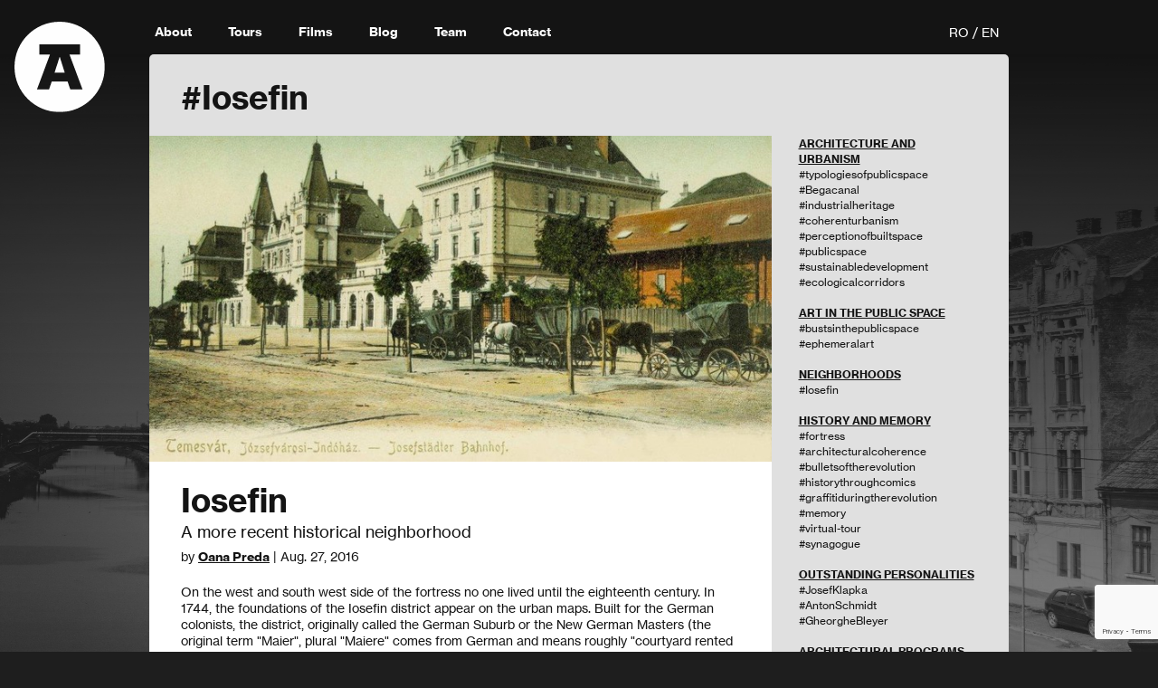

--- FILE ---
content_type: text/html; charset=utf-8
request_url: https://www.turdearhitectura.ro/en/blog/tag/Iosefin/
body_size: 5901
content:


<!DOCTYPE html>
<!--[if lt IE 7]>      <html class="no-js lt-ie9 lt-ie8 lt-ie7"> <![endif]-->
<!--[if IE 7]>         <html class="no-js lt-ie9 lt-ie8"> <![endif]-->
<!--[if IE 8]>         <html class="no-js lt-ie9"> <![endif]-->
<!--[if gt IE 8]><!--> <html class="no-js"> <!--<![endif]-->
    <head>
        <meta charset="utf-8" />
        <meta http-equiv="X-UA-Compatible"         content="IE=edge" />

         




<title>BLOG</title>
<link rel="canonical" href="https://turdearhitectura.ro/en/blog/">
<meta name="description" content="Blog - Tururi de Arhitectură în Timișoara" />







<meta property="og:title" content="BLOG" />
<meta property="og:description" content="Blog - Tururi de Arhitectură în Timișoara" />
<meta property="og:image" content="" />
<meta property="og:site_name" content="Tururi de Arhitectură în Timișoara" />
<meta property="og:url" content="https://turdearhitectura.ro/en/blog/" />
<meta property="og:type" content="website" />









<meta name="twitter:card" content="summary" />
<meta name="twitter:title" content="BLOG">
<meta name="twitter:image" content="">
<meta name="twitter:description" content="Blog - Tururi de Arhitectură în Timișoara">
<meta name="twitter:site" content="@" />







        <meta name="google-site-verification" content="ovsVk-K464EKzDZP0uZUT5XJ5J18hkMJBhKGpTlMOis" />
        <meta property="fb:app_id"                content="300755356926170" />
        <meta name="viewport"         content="width=device-width, initial-scale=1" />

        
        <link rel="stylesheet" href="/static/CACHE/css/output.8dec0f504c23.css" type="text/css">

    <link rel="apple-touch-icon" sizes="57x57" href="/static/img/logo/favicon/apple-icon-57x57.png">
    <link rel="apple-touch-icon" sizes="60x60" href="/static/img/logo/favicon/apple-icon-60x60.png">
    <link rel="apple-touch-icon" sizes="72x72" href="/static/img/logo/favicon/apple-icon-72x72.png">
    <link rel="apple-touch-icon" sizes="76x76" href="/static/img/logo/favicon/apple-icon-76x76.png">
    <link rel="apple-touch-icon" sizes="114x114" href="/static/img/logo/favicon/apple-icon-114x114.png">
    <link rel="apple-touch-icon" sizes="120x120" href="/static/img/logo/favicon/apple-icon-120x120.png">
    <link rel="apple-touch-icon" sizes="144x144" href="/static/img/logo/favicon/apple-icon-144x144.png">
    <link rel="apple-touch-icon" sizes="152x152" href="/static/img/logo/favicon/apple-icon-152x152.png">
    <link rel="apple-touch-icon" sizes="180x180" href="/static/img/logo/favicon/apple-icon-180x180.png">
    <link rel="icon" type="image/png" sizes="192x192"  href="/static/img/logo/favicon/android-icon-192x192.png">
    <link rel="icon" type="image/png" sizes="32x32" href="/static/img/logo/favicon/favicon-32x32.png">
    <link rel="icon" type="image/png" sizes="96x96" href="/static/img/logo/favicon/favicon-96x96.png">
    <link rel="icon" type="image/png" sizes="16x16" href="/static/img/logo/favicon/favicon-16x16.png">
    <link rel="manifest" href="/static/img/logo/favicon/manifest.json">
    <meta name="msapplication-TileColor" content="#ffffff">
    <meta name="msapplication-TileImage" content="/static/img/logo/favicon/ms-icon-144x144.png">

    <script src="//assets.pinterest.com/js/pinit.js"></script>
        <script src="/static/CACHE/js/output.50f00d63dcb9.js"></script>
        
            
        
    </head>

    <body class="t-blog clearfix" style="background-image: url(https://www.turdearhitectura.ro/media/thumbs/teaser_page_background.jpg)">
        

        
  <nav class="navbar">
    <div class="container-fluid padded">
      <div class="navbar-header">
        <button type="button" class="navbar-toggle mobile-toggle" data-target="#navmenu" id="mobileToggle">
          <span class="icon-bar"></span>
          <span class="icon-bar"></span>
          <span class="icon-bar"></span>
          <span class="sr-only">Toggle navigation</span>
        </button>
        <a id="logo" href="/en/" class="navbar-brand"><img src="/static/img/teaser/logo_TA.svg"></a>
      </div>

      <div class="collapse navbar-collapse" id="navmenu">
        <ul class="nav navbar-nav">
          <li><a href="/en/despre">About</a></li>
          <li><a href="/en#!tours">Tours</a></li>
          <li><a href="/en/video">Films</a></li>
          <li><a href="/en/blog">Blog</a></li>
          <li><a href="/en/echipa">Team</a></li>
          <li><a href="/en/contact">Contact</a></li>
          
        </ul>
        <div class="language_switch">
          <form action="/en/i18n/setlang/" method="post" id="lang_select_form">
              <input type="hidden" name="csrfmiddlewaretoken" value="CNE0QcmT9UtmewrYIkjqjSBSuWFINFo02n3aOrhgJqfdQrgKckJuiEtpUxBTLZFM">
              <input type="hidden" name='language' id='lang_input'>
          </form> 
          <a href="#" class="select_lang" lang='ro'>RO</a> / <a href="#" class="select_lang" lang='en'>EN</a>
        </div>
      </div>
    </div>
  </nav>



      
    
    <div class="container-fluid padded">
      <div class="row">
        <div class="main">
          <div class="container section text">
            
	
		<h1>#Iosefin</h1>
	

	

	<div class="row">
		<div class="col-sm-9">
			
				<ul class="list-unstyled the-loop">
				
					<li class="blog-post-item">
						


	<div class="blog-intro full-width">
		
			<a class="blog-post-link" href="/en/blog/iosefin/">
				<div class="header-img full-width imgLiquid">
						<img src="https://www.turdearhitectura.ro/media/thumbs/1903_Gara_de_Nord_lucian_muntean.jpg" alt="">
				</div>
			</a>
		

		<div class="blog-post-info clearfix">
			<a class="blog-post-link" href="/en/blog/iosefin/">
				<h1>Iosefin</h1>
				<div class="h2text subtitle">A more recent historical neighborhood</div>
			</a>
			
			<div class="author">
				by <a href="/echipa#!oana-preda"><b>Oana Preda</b></a> | Aug. 27, 2016
			</div>
		</div>

		<div class="intro-text">
			<div class="block-paragraph"><p>On the west and south west side of the fortress no one lived until the eighteenth century. In 1744, the foundations of the Iosefin district appear on the urban maps. Built for the German colonists, the district, originally called the German Suburb or the New German Masters (the original term "Maier", plural "Maiere" comes from German and means roughly "courtyard rented together with the related constructions"), receives in 1773 the …</p></div>
			<br><a href="/en/blog/iosefin/"><b>Read more</b></a>
		</div>

		<div class="meta">
			<div class="row">
				
				<div class="tags col-sm-8">	
						
							<a class="tag" href="/en/blog/tag/Iosefin/">#Iosefin</a>
						
					</div>
				

				
					<div class="col-sm-4 category">Posted in
						
							<a href="/en/blog/category/cartiere/"><b>Neighborhoods</b></a>
						
					</div>
				
			</div>
		</div>
	</div>



					</li>
				
				</ul>

				<ul class="pager">
				
				</ul>

			  

			<form action="" id="load_more_form">
				<input type="hidden" name="csrfmiddlewaretoken" value="CNE0QcmT9UtmewrYIkjqjSBSuWFINFo02n3aOrhgJqfdQrgKckJuiEtpUxBTLZFM">

				

				
					<input type="hidden" name="tag" value="Iosefin">
				

				

				
			</form>

		</div>
		<div class="col-sm-3">
			<div class="side-tags hidden-xs">
		    



<div>

	<b style="margin-top: 35px;">
    <a href="/en/blog/category/arhitectura-1/">ARCHITECTURE AND URBANISM</a>
  </b>
	
  <div>
	
		<a href="/en/blog/tag/typologiesofpublicspace/">#typologiesofpublicspace</a><br>
	
		<a href="/en/blog/tag/Begacanal/">#Begacanal</a><br>
	
		<a href="/en/blog/tag/industrialheritage/">#industrialheritage</a><br>
	
		<a href="/en/blog/tag/coherenturbanism/">#coherenturbanism</a><br>
	
		<a href="/en/blog/tag/perceptionofbuiltspace/">#perceptionofbuiltspace</a><br>
	
		<a href="/en/blog/tag/publicspace/">#publicspace</a><br>
	
		<a href="/en/blog/tag/sustainabledevelopment/">#sustainabledevelopment</a><br>
	
		<a href="/en/blog/tag/ecologicalcorridors/">#ecologicalcorridors</a><br>
	
	</div>
  <br>

	<b style="margin-top: 35px;">
    <a href="/en/blog/category/arta/">ART IN THE PUBLIC SPACE</a>
  </b>
	
  <div>
	
		<a href="/en/blog/tag/bustsinthepublicspace/">#bustsinthepublicspace</a><br>
	
		<a href="/en/blog/tag/ephemeralart/">#ephemeralart</a><br>
	
	</div>
  <br>

	<b style="margin-top: 35px;">
    <a href="/en/blog/category/cartiere/">NEIGHBORHOODS</a>
  </b>
	
  <div>
	
		<a href="/en/blog/tag/Iosefin/">#Iosefin</a><br>
	
	</div>
  <br>

	<b style="margin-top: 35px;">
    <a href="/en/blog/category/istorie/">HISTORY AND MEMORY</a>
  </b>
	
  <div>
	
		<a href="/en/blog/tag/fortress/">#fortress</a><br>
	
		<a href="/en/blog/tag/architecturalcoherence/">#architecturalcoherence</a><br>
	
		<a href="/en/blog/tag/bulletsoftherevolution/">#bulletsoftherevolution</a><br>
	
		<a href="/en/blog/tag/historythroughcomics/">#historythroughcomics</a><br>
	
		<a href="/en/blog/tag/graffitiduringtherevolution/">#graffitiduringtherevolution</a><br>
	
		<a href="/en/blog/tag/memory/">#memory</a><br>
	
		<a href="/en/blog/tag/virtual-tour/">#virtual-tour</a><br>
	
		<a href="/en/blog/tag/synagogue/">#synagogue</a><br>
	
	</div>
  <br>

	<b style="margin-top: 35px;">
    <a href="/en/blog/category/personalitati-marcante/">OUTSTANDING PERSONALITIES</a>
  </b>
	
  <div>
	
		<a href="/en/blog/tag/JosefKlapka/">#JosefKlapka</a><br>
	
		<a href="/en/blog/tag/AntonSchmidt/">#AntonSchmidt</a><br>
	
		<a href="/en/blog/tag/GheorgheBleyer/">#GheorgheBleyer</a><br>
	
	</div>
  <br>

	<b style="margin-top: 35px;">
    <a href="/en/blog/category/programe-arhitecturale/">ARCHITECTURAL PROGRAMS</a>
  </b>
	
  <div>
	
		<a href="/en/blog/tag/housing/">#housing</a><br>
	
		<a href="/en/blog/tag/library/">#library</a><br>
	
		<a href="/en/blog/tag/hotel/">#hotel</a><br>
	
	</div>
  <br>

	<b style="margin-top: 35px;">
    <a href="/en/blog/category/restaurare/">RESTORATION AND REHABILITATION</a>
  </b>
	
  <div>
	
		<a href="/en/blog/tag/rehabilitationofhistoricalcarpentry/">#rehabilitationofhistoricalcarpentry</a><br>
	
		<a href="/en/blog/tag/integratedconservation/">#integratedconservation</a><br>
	
		<a href="/en/blog/tag/cautiousrehabilitation/">#cautiousrehabilitation</a><br>
	
	</div>
  <br>

</div>
		  </div>
	  </div>
	</div>


          </div>
        </div>
      </div>
    </div>

      
<footer class="container-fluid padded">
  <div class="row">
    <div class="col-sm-12">
      <div class="news">
        
      
        



<div class="form_row clearfix">
	<form action="" id="newsletter_form" onsubmit="APP.submitForm(event, this, 'newsletter_form', '/en/newsletter_subscribe'); return false;" novalidate="">
		<input type="hidden" name="csrfmiddlewaretoken" value="CNE0QcmT9UtmewrYIkjqjSBSuWFINFo02n3aOrhgJqfdQrgKckJuiEtpUxBTLZFM">
		<input type="hidden" name='language' value="en">
		<div class="form-group">
  		<div class="input-group">
  			<label class="h2text" for="newsletter_email">Subscribe to our newsletter:</label>
  			<input type="email" id="newsletter_email" class="form-control" name="email" value="" placeholder="E-mail address" required>
        
        <div class="input-group-btn">
          <input type="submit" id="newsletter_subscribe_but" class="button btn" value='Subscribe'>
        </div>
      </div>
    </div>
	</form>
</div>

      
      </div>
      
       
      
      <div class="social">
        <label class="h2text">You can find us on social media too:</label>
        
          <a target="_blank" href="https://www.facebook.com/turdearhitectura">
            <span class="icon-icon_social_facebook"></span>
          </a>
        
          <a target="_blank" href="https://www.instagram.com/turdearhitectura/">
            <span class="icon-icon_social_instagram"></span>
          </a>
        
          <a target="_blank" href="https://www.youtube.com/channel/UCEYC9yLcgKvn3A1SUzerc1Q/videos">
            <span class="icon-icon_social_youtube"></span>
          </a>
        
          <a target="_blank" href="https://vimeo.com/turdearhitectura">
            <span class="icon-icon_social_vimeo"></span>
          </a>
        
      </div>
      

      <div class="links clearfix">
        <ul class="nav navbar-nav">
          <li><a href="/en/termeni-si-conditii">Terms & Conditions</a></li>
          
          <li><a href="/en/media">Media</a></li>
          <li><a href="/en/implica-te">Get involved</a></li>
        </ul>
        <div class="small">&copy; Tur de Arhitectură</div>
      </div>
    </div>
  </div>
</footer>


        

<!-- Basic Modal -->
<div class="modal fade" id="basicModal" tabindex="-1" role="dialog" aria-labelledby="myModalLabel">
  <div class="modal-dialog" role="document" >
    <div class="modal-content">
      <div class="modal-header">
        <button type="button" class="close" data-dismiss="modal" aria-label="Close"><span class="icon-icon_x"></span></button>
      </div>
      <div class="modal-body" id="myModalLabel">
        <div class="modal-title" id="myModalLabel"></div>
      </div>
    </div>
  </div>
</div>

<!-- Anunta-ma Modal -->
<div class="modal fade" id="anuntaModal" tabindex="-1" role="dialog" aria-labelledby="myModalLabel">
  <div class="modal-dialog" role="document" >
    <div class="modal-content">
      <div class="modal-header">
        <button type="button" class="close" data-dismiss="modal" aria-label="Close"><span class="icon-icon_x"></span></button>
      </div>
      <div class="modal-body">
        <div class="modal-title" id="myModalLabel"><span>Let me know</span></div>

        <form action="" id="form_anunta" onsubmit="APP.submitForm(event, this, 'form_anunta', '/en/anunta_xhr'); return false;" novalidate="">
          <input type="hidden" name="csrfmiddlewaretoken" value="CNE0QcmT9UtmewrYIkjqjSBSuWFINFo02n3aOrhgJqfdQrgKckJuiEtpUxBTLZFM">
          <input class="form-control" type="hidden" name="lang" value="en">
          <input class="form-control" type="hidden" name="tur" value="blog">

          <div class="row">
            <div class="form-group col-sm-6">
              <label>First name
                <input class="form-control" type="text" name="prenume" placeholder="" required>
              </label>
            </div>

            <div class="form-group col-sm-6">
              <label>Last name
                <input class="form-control" type="text" name="nume" placeholder="" required>
              </label>
            </div>
          </div>

          <div class="form-group">
            <label>E-mail
              <input class="form-control" type="email" name="email" placeholder="" required>
            </label>
          </div>
          <script src="https://www.google.com/recaptcha/api.js?render=6LemWy8iAAAAAFhoFnfJGbBza9IgeJ4DA5tcnzRJ"></script>
          <script type="text/javascript">
              grecaptcha.ready(function() {
                  grecaptcha.execute('6LemWy8iAAAAAFhoFnfJGbBza9IgeJ4DA5tcnzRJ', {action: 'form'})
                  .then(function(token) {
                      console.log("reCAPTCHA validated for 'data-widget-uuid=\"bf2c1c2353de44c282a4f59896f792xx\"'. Setting input value...")
                      var element = document.querySelector('.g-recaptcha[data-widget-uuid="bf2c1c2353de44c282a4f59896f792xx"]');
                      element.value = token;
                  });
              });
          </script>

          <input class="g-recaptcha"
              type="hidden"
              name="wagtailcaptcha"
               required_score="0.85" data-sitekey="6LemWy8iAAAAAFhoFnfJGbBza9IgeJ4DA5tcnzRJ" required id="id_wagtailcaptcha" data-widget-uuid="bf2c1c2353de44c282a4f59896f792xx" data-callback="onSubmit_bf2c1c2353de44c282a4f59896f792xx" data-size="normal"
          >

          <div class="btn-submit-wrapper btn-block">
            <input class="btn-lg btn-block btn-success btn-submit" type="submit" value="Send">
          </div>
        </form>
      </div>
    </div>
  </div>
</div>

<!-- Info Modal -->
<div class="modal fade" id="infoModal" tabindex="-1" >
  <div class="modal-dialog" role="document" >
    <div class="modal-content info-modal">
      <div class="modal-header">
        <button type="button" class="close" data-dismiss="modal" aria-label="Close"><span class="icon-icon_x"></span></button>
      </div>
      <div class="modal-body"></div>
      </div>
    </div>
  </div>
</div>

<!-- Implica-te Poze Modal -->
<div class="modal fade" id="photosModal" tabindex="-1" >
  <div class="modal-dialog" role="document" >
    <div class="modal-content">
      <div class="modal-header">
        <button type="button" class="close" data-dismiss="modal" aria-label="Close"><span class="icon-icon_x"></span></button>
      </div>
      <div class="modal-body">
        <div class="modal-title"><span>Upload an old photo with Timișoara</span></div>
        <form id="photoForm" enctype="multipart/form-data" onsubmit="APP.submitForm(event, this, 'photoForm', '/en/incarca_imagine_form_xhr', 'photosSuccessModal'); return false;" novalidate="">
          <input type="hidden" name="csrfmiddlewaretoken" value="CNE0QcmT9UtmewrYIkjqjSBSuWFINFo02n3aOrhgJqfdQrgKckJuiEtpUxBTLZFM">
          <div class="form-group autor">
            <label>
              Author <input type="text" class="form-control" name="autor" required>
            </label>
            <div class="error-block text-danger"></div>
          </div>
          <div class="form-group copyright">
            <label>
              Copyrights <input type="text" class="form-control" name="copyright" required>
            </label>
            <div class="error-block text-danger"></div>
          </div>
          <div class="form-group descriere">
            <label>
              Description <textarea name="descriere" cols="30" rows="10" class="form-control" placeholder="Tell us something about the photo.." required></textarea> 
            </label>
            <div class="error-block text-danger"></div>
          </div>
          <div class="row">
            <div class="form-group col-sm-6 poza">
              <label>
                <div class="btn btn-success btn-block">Add image (JPG, PNG, TIFF)</div> (Maximum size: 10 MB)
                <input type="file" name="poza" class="hidden" data-parsley-error-message="Don't forget to upload the photo" required>
              </label>
              <div class="error-block text-danger"></div>
            </div>
          </div>
          <div class="form-group">
            <div class="btn-submit-wrapper btn-block">
              <input type="submit" class="btn btn-lg btn-block btn-primary btn-submit" value='Send'>
            </div>
          </div>
        </form>
      </div>
    </div>
  </div>
</div>


<!-- Implica-te Poze Success Modal -->
<div class="modal fade" id="photosSuccessModal" tabindex="-1" >
  <div class="modal-dialog " role="document" >
    <div class="modal-content info-modal">
      <div class="modal-header">
        <button type="button" class="close" data-dismiss="modal" aria-label="Close"><span class="icon-icon_x"></span></button>
      </div>
      <div class="modal-body">
        <div class="modal-title">
          <span>Thank you for the photo!</span>
          <h3>If you wish, upload another one.</h3>
        </div>
        <div class="form-group">
          <button class="btn btn-primary" onclick="APP.loadModal('photosModal', '')" id="loadMorePhotos">+ Load one more</button>
        </div>
      </div>
    </div>
  </div>
</div>
        
        
<script>

</script>
<script src="//assets.pinterest.com/js/pinit.js"></script>

        

        
        <script>
            (function(i,s,o,g,r,a,m){i['GoogleAnalyticsObject']=r;i[r]=i[r]||function(){
                (i[r].q=i[r].q||[]).push(arguments)},i[r].l=1*new Date();a=s.createElement(o),
                m=s.getElementsByTagName(o)[0];a.async=1;a.src=g;m.parentNode.insertBefore(a,m)
                })(window,document,'script','https://www.google-analytics.com/analytics.js','ga');

                ga('create', 'UA-76837774-3', 'auto');
                ga('send', 'pageview');

        </script>

        <script>
            var LOCALE = "en";
        </script>
    </body>
</html>


--- FILE ---
content_type: text/html; charset=utf-8
request_url: https://www.google.com/recaptcha/api2/anchor?ar=1&k=6LemWy8iAAAAAFhoFnfJGbBza9IgeJ4DA5tcnzRJ&co=aHR0cHM6Ly93d3cudHVyZGVhcmhpdGVjdHVyYS5ybzo0NDM.&hl=en&v=PoyoqOPhxBO7pBk68S4YbpHZ&size=invisible&anchor-ms=20000&execute-ms=30000&cb=r2xstqr7bd5a
body_size: 49693
content:
<!DOCTYPE HTML><html dir="ltr" lang="en"><head><meta http-equiv="Content-Type" content="text/html; charset=UTF-8">
<meta http-equiv="X-UA-Compatible" content="IE=edge">
<title>reCAPTCHA</title>
<style type="text/css">
/* cyrillic-ext */
@font-face {
  font-family: 'Roboto';
  font-style: normal;
  font-weight: 400;
  font-stretch: 100%;
  src: url(//fonts.gstatic.com/s/roboto/v48/KFO7CnqEu92Fr1ME7kSn66aGLdTylUAMa3GUBHMdazTgWw.woff2) format('woff2');
  unicode-range: U+0460-052F, U+1C80-1C8A, U+20B4, U+2DE0-2DFF, U+A640-A69F, U+FE2E-FE2F;
}
/* cyrillic */
@font-face {
  font-family: 'Roboto';
  font-style: normal;
  font-weight: 400;
  font-stretch: 100%;
  src: url(//fonts.gstatic.com/s/roboto/v48/KFO7CnqEu92Fr1ME7kSn66aGLdTylUAMa3iUBHMdazTgWw.woff2) format('woff2');
  unicode-range: U+0301, U+0400-045F, U+0490-0491, U+04B0-04B1, U+2116;
}
/* greek-ext */
@font-face {
  font-family: 'Roboto';
  font-style: normal;
  font-weight: 400;
  font-stretch: 100%;
  src: url(//fonts.gstatic.com/s/roboto/v48/KFO7CnqEu92Fr1ME7kSn66aGLdTylUAMa3CUBHMdazTgWw.woff2) format('woff2');
  unicode-range: U+1F00-1FFF;
}
/* greek */
@font-face {
  font-family: 'Roboto';
  font-style: normal;
  font-weight: 400;
  font-stretch: 100%;
  src: url(//fonts.gstatic.com/s/roboto/v48/KFO7CnqEu92Fr1ME7kSn66aGLdTylUAMa3-UBHMdazTgWw.woff2) format('woff2');
  unicode-range: U+0370-0377, U+037A-037F, U+0384-038A, U+038C, U+038E-03A1, U+03A3-03FF;
}
/* math */
@font-face {
  font-family: 'Roboto';
  font-style: normal;
  font-weight: 400;
  font-stretch: 100%;
  src: url(//fonts.gstatic.com/s/roboto/v48/KFO7CnqEu92Fr1ME7kSn66aGLdTylUAMawCUBHMdazTgWw.woff2) format('woff2');
  unicode-range: U+0302-0303, U+0305, U+0307-0308, U+0310, U+0312, U+0315, U+031A, U+0326-0327, U+032C, U+032F-0330, U+0332-0333, U+0338, U+033A, U+0346, U+034D, U+0391-03A1, U+03A3-03A9, U+03B1-03C9, U+03D1, U+03D5-03D6, U+03F0-03F1, U+03F4-03F5, U+2016-2017, U+2034-2038, U+203C, U+2040, U+2043, U+2047, U+2050, U+2057, U+205F, U+2070-2071, U+2074-208E, U+2090-209C, U+20D0-20DC, U+20E1, U+20E5-20EF, U+2100-2112, U+2114-2115, U+2117-2121, U+2123-214F, U+2190, U+2192, U+2194-21AE, U+21B0-21E5, U+21F1-21F2, U+21F4-2211, U+2213-2214, U+2216-22FF, U+2308-230B, U+2310, U+2319, U+231C-2321, U+2336-237A, U+237C, U+2395, U+239B-23B7, U+23D0, U+23DC-23E1, U+2474-2475, U+25AF, U+25B3, U+25B7, U+25BD, U+25C1, U+25CA, U+25CC, U+25FB, U+266D-266F, U+27C0-27FF, U+2900-2AFF, U+2B0E-2B11, U+2B30-2B4C, U+2BFE, U+3030, U+FF5B, U+FF5D, U+1D400-1D7FF, U+1EE00-1EEFF;
}
/* symbols */
@font-face {
  font-family: 'Roboto';
  font-style: normal;
  font-weight: 400;
  font-stretch: 100%;
  src: url(//fonts.gstatic.com/s/roboto/v48/KFO7CnqEu92Fr1ME7kSn66aGLdTylUAMaxKUBHMdazTgWw.woff2) format('woff2');
  unicode-range: U+0001-000C, U+000E-001F, U+007F-009F, U+20DD-20E0, U+20E2-20E4, U+2150-218F, U+2190, U+2192, U+2194-2199, U+21AF, U+21E6-21F0, U+21F3, U+2218-2219, U+2299, U+22C4-22C6, U+2300-243F, U+2440-244A, U+2460-24FF, U+25A0-27BF, U+2800-28FF, U+2921-2922, U+2981, U+29BF, U+29EB, U+2B00-2BFF, U+4DC0-4DFF, U+FFF9-FFFB, U+10140-1018E, U+10190-1019C, U+101A0, U+101D0-101FD, U+102E0-102FB, U+10E60-10E7E, U+1D2C0-1D2D3, U+1D2E0-1D37F, U+1F000-1F0FF, U+1F100-1F1AD, U+1F1E6-1F1FF, U+1F30D-1F30F, U+1F315, U+1F31C, U+1F31E, U+1F320-1F32C, U+1F336, U+1F378, U+1F37D, U+1F382, U+1F393-1F39F, U+1F3A7-1F3A8, U+1F3AC-1F3AF, U+1F3C2, U+1F3C4-1F3C6, U+1F3CA-1F3CE, U+1F3D4-1F3E0, U+1F3ED, U+1F3F1-1F3F3, U+1F3F5-1F3F7, U+1F408, U+1F415, U+1F41F, U+1F426, U+1F43F, U+1F441-1F442, U+1F444, U+1F446-1F449, U+1F44C-1F44E, U+1F453, U+1F46A, U+1F47D, U+1F4A3, U+1F4B0, U+1F4B3, U+1F4B9, U+1F4BB, U+1F4BF, U+1F4C8-1F4CB, U+1F4D6, U+1F4DA, U+1F4DF, U+1F4E3-1F4E6, U+1F4EA-1F4ED, U+1F4F7, U+1F4F9-1F4FB, U+1F4FD-1F4FE, U+1F503, U+1F507-1F50B, U+1F50D, U+1F512-1F513, U+1F53E-1F54A, U+1F54F-1F5FA, U+1F610, U+1F650-1F67F, U+1F687, U+1F68D, U+1F691, U+1F694, U+1F698, U+1F6AD, U+1F6B2, U+1F6B9-1F6BA, U+1F6BC, U+1F6C6-1F6CF, U+1F6D3-1F6D7, U+1F6E0-1F6EA, U+1F6F0-1F6F3, U+1F6F7-1F6FC, U+1F700-1F7FF, U+1F800-1F80B, U+1F810-1F847, U+1F850-1F859, U+1F860-1F887, U+1F890-1F8AD, U+1F8B0-1F8BB, U+1F8C0-1F8C1, U+1F900-1F90B, U+1F93B, U+1F946, U+1F984, U+1F996, U+1F9E9, U+1FA00-1FA6F, U+1FA70-1FA7C, U+1FA80-1FA89, U+1FA8F-1FAC6, U+1FACE-1FADC, U+1FADF-1FAE9, U+1FAF0-1FAF8, U+1FB00-1FBFF;
}
/* vietnamese */
@font-face {
  font-family: 'Roboto';
  font-style: normal;
  font-weight: 400;
  font-stretch: 100%;
  src: url(//fonts.gstatic.com/s/roboto/v48/KFO7CnqEu92Fr1ME7kSn66aGLdTylUAMa3OUBHMdazTgWw.woff2) format('woff2');
  unicode-range: U+0102-0103, U+0110-0111, U+0128-0129, U+0168-0169, U+01A0-01A1, U+01AF-01B0, U+0300-0301, U+0303-0304, U+0308-0309, U+0323, U+0329, U+1EA0-1EF9, U+20AB;
}
/* latin-ext */
@font-face {
  font-family: 'Roboto';
  font-style: normal;
  font-weight: 400;
  font-stretch: 100%;
  src: url(//fonts.gstatic.com/s/roboto/v48/KFO7CnqEu92Fr1ME7kSn66aGLdTylUAMa3KUBHMdazTgWw.woff2) format('woff2');
  unicode-range: U+0100-02BA, U+02BD-02C5, U+02C7-02CC, U+02CE-02D7, U+02DD-02FF, U+0304, U+0308, U+0329, U+1D00-1DBF, U+1E00-1E9F, U+1EF2-1EFF, U+2020, U+20A0-20AB, U+20AD-20C0, U+2113, U+2C60-2C7F, U+A720-A7FF;
}
/* latin */
@font-face {
  font-family: 'Roboto';
  font-style: normal;
  font-weight: 400;
  font-stretch: 100%;
  src: url(//fonts.gstatic.com/s/roboto/v48/KFO7CnqEu92Fr1ME7kSn66aGLdTylUAMa3yUBHMdazQ.woff2) format('woff2');
  unicode-range: U+0000-00FF, U+0131, U+0152-0153, U+02BB-02BC, U+02C6, U+02DA, U+02DC, U+0304, U+0308, U+0329, U+2000-206F, U+20AC, U+2122, U+2191, U+2193, U+2212, U+2215, U+FEFF, U+FFFD;
}
/* cyrillic-ext */
@font-face {
  font-family: 'Roboto';
  font-style: normal;
  font-weight: 500;
  font-stretch: 100%;
  src: url(//fonts.gstatic.com/s/roboto/v48/KFO7CnqEu92Fr1ME7kSn66aGLdTylUAMa3GUBHMdazTgWw.woff2) format('woff2');
  unicode-range: U+0460-052F, U+1C80-1C8A, U+20B4, U+2DE0-2DFF, U+A640-A69F, U+FE2E-FE2F;
}
/* cyrillic */
@font-face {
  font-family: 'Roboto';
  font-style: normal;
  font-weight: 500;
  font-stretch: 100%;
  src: url(//fonts.gstatic.com/s/roboto/v48/KFO7CnqEu92Fr1ME7kSn66aGLdTylUAMa3iUBHMdazTgWw.woff2) format('woff2');
  unicode-range: U+0301, U+0400-045F, U+0490-0491, U+04B0-04B1, U+2116;
}
/* greek-ext */
@font-face {
  font-family: 'Roboto';
  font-style: normal;
  font-weight: 500;
  font-stretch: 100%;
  src: url(//fonts.gstatic.com/s/roboto/v48/KFO7CnqEu92Fr1ME7kSn66aGLdTylUAMa3CUBHMdazTgWw.woff2) format('woff2');
  unicode-range: U+1F00-1FFF;
}
/* greek */
@font-face {
  font-family: 'Roboto';
  font-style: normal;
  font-weight: 500;
  font-stretch: 100%;
  src: url(//fonts.gstatic.com/s/roboto/v48/KFO7CnqEu92Fr1ME7kSn66aGLdTylUAMa3-UBHMdazTgWw.woff2) format('woff2');
  unicode-range: U+0370-0377, U+037A-037F, U+0384-038A, U+038C, U+038E-03A1, U+03A3-03FF;
}
/* math */
@font-face {
  font-family: 'Roboto';
  font-style: normal;
  font-weight: 500;
  font-stretch: 100%;
  src: url(//fonts.gstatic.com/s/roboto/v48/KFO7CnqEu92Fr1ME7kSn66aGLdTylUAMawCUBHMdazTgWw.woff2) format('woff2');
  unicode-range: U+0302-0303, U+0305, U+0307-0308, U+0310, U+0312, U+0315, U+031A, U+0326-0327, U+032C, U+032F-0330, U+0332-0333, U+0338, U+033A, U+0346, U+034D, U+0391-03A1, U+03A3-03A9, U+03B1-03C9, U+03D1, U+03D5-03D6, U+03F0-03F1, U+03F4-03F5, U+2016-2017, U+2034-2038, U+203C, U+2040, U+2043, U+2047, U+2050, U+2057, U+205F, U+2070-2071, U+2074-208E, U+2090-209C, U+20D0-20DC, U+20E1, U+20E5-20EF, U+2100-2112, U+2114-2115, U+2117-2121, U+2123-214F, U+2190, U+2192, U+2194-21AE, U+21B0-21E5, U+21F1-21F2, U+21F4-2211, U+2213-2214, U+2216-22FF, U+2308-230B, U+2310, U+2319, U+231C-2321, U+2336-237A, U+237C, U+2395, U+239B-23B7, U+23D0, U+23DC-23E1, U+2474-2475, U+25AF, U+25B3, U+25B7, U+25BD, U+25C1, U+25CA, U+25CC, U+25FB, U+266D-266F, U+27C0-27FF, U+2900-2AFF, U+2B0E-2B11, U+2B30-2B4C, U+2BFE, U+3030, U+FF5B, U+FF5D, U+1D400-1D7FF, U+1EE00-1EEFF;
}
/* symbols */
@font-face {
  font-family: 'Roboto';
  font-style: normal;
  font-weight: 500;
  font-stretch: 100%;
  src: url(//fonts.gstatic.com/s/roboto/v48/KFO7CnqEu92Fr1ME7kSn66aGLdTylUAMaxKUBHMdazTgWw.woff2) format('woff2');
  unicode-range: U+0001-000C, U+000E-001F, U+007F-009F, U+20DD-20E0, U+20E2-20E4, U+2150-218F, U+2190, U+2192, U+2194-2199, U+21AF, U+21E6-21F0, U+21F3, U+2218-2219, U+2299, U+22C4-22C6, U+2300-243F, U+2440-244A, U+2460-24FF, U+25A0-27BF, U+2800-28FF, U+2921-2922, U+2981, U+29BF, U+29EB, U+2B00-2BFF, U+4DC0-4DFF, U+FFF9-FFFB, U+10140-1018E, U+10190-1019C, U+101A0, U+101D0-101FD, U+102E0-102FB, U+10E60-10E7E, U+1D2C0-1D2D3, U+1D2E0-1D37F, U+1F000-1F0FF, U+1F100-1F1AD, U+1F1E6-1F1FF, U+1F30D-1F30F, U+1F315, U+1F31C, U+1F31E, U+1F320-1F32C, U+1F336, U+1F378, U+1F37D, U+1F382, U+1F393-1F39F, U+1F3A7-1F3A8, U+1F3AC-1F3AF, U+1F3C2, U+1F3C4-1F3C6, U+1F3CA-1F3CE, U+1F3D4-1F3E0, U+1F3ED, U+1F3F1-1F3F3, U+1F3F5-1F3F7, U+1F408, U+1F415, U+1F41F, U+1F426, U+1F43F, U+1F441-1F442, U+1F444, U+1F446-1F449, U+1F44C-1F44E, U+1F453, U+1F46A, U+1F47D, U+1F4A3, U+1F4B0, U+1F4B3, U+1F4B9, U+1F4BB, U+1F4BF, U+1F4C8-1F4CB, U+1F4D6, U+1F4DA, U+1F4DF, U+1F4E3-1F4E6, U+1F4EA-1F4ED, U+1F4F7, U+1F4F9-1F4FB, U+1F4FD-1F4FE, U+1F503, U+1F507-1F50B, U+1F50D, U+1F512-1F513, U+1F53E-1F54A, U+1F54F-1F5FA, U+1F610, U+1F650-1F67F, U+1F687, U+1F68D, U+1F691, U+1F694, U+1F698, U+1F6AD, U+1F6B2, U+1F6B9-1F6BA, U+1F6BC, U+1F6C6-1F6CF, U+1F6D3-1F6D7, U+1F6E0-1F6EA, U+1F6F0-1F6F3, U+1F6F7-1F6FC, U+1F700-1F7FF, U+1F800-1F80B, U+1F810-1F847, U+1F850-1F859, U+1F860-1F887, U+1F890-1F8AD, U+1F8B0-1F8BB, U+1F8C0-1F8C1, U+1F900-1F90B, U+1F93B, U+1F946, U+1F984, U+1F996, U+1F9E9, U+1FA00-1FA6F, U+1FA70-1FA7C, U+1FA80-1FA89, U+1FA8F-1FAC6, U+1FACE-1FADC, U+1FADF-1FAE9, U+1FAF0-1FAF8, U+1FB00-1FBFF;
}
/* vietnamese */
@font-face {
  font-family: 'Roboto';
  font-style: normal;
  font-weight: 500;
  font-stretch: 100%;
  src: url(//fonts.gstatic.com/s/roboto/v48/KFO7CnqEu92Fr1ME7kSn66aGLdTylUAMa3OUBHMdazTgWw.woff2) format('woff2');
  unicode-range: U+0102-0103, U+0110-0111, U+0128-0129, U+0168-0169, U+01A0-01A1, U+01AF-01B0, U+0300-0301, U+0303-0304, U+0308-0309, U+0323, U+0329, U+1EA0-1EF9, U+20AB;
}
/* latin-ext */
@font-face {
  font-family: 'Roboto';
  font-style: normal;
  font-weight: 500;
  font-stretch: 100%;
  src: url(//fonts.gstatic.com/s/roboto/v48/KFO7CnqEu92Fr1ME7kSn66aGLdTylUAMa3KUBHMdazTgWw.woff2) format('woff2');
  unicode-range: U+0100-02BA, U+02BD-02C5, U+02C7-02CC, U+02CE-02D7, U+02DD-02FF, U+0304, U+0308, U+0329, U+1D00-1DBF, U+1E00-1E9F, U+1EF2-1EFF, U+2020, U+20A0-20AB, U+20AD-20C0, U+2113, U+2C60-2C7F, U+A720-A7FF;
}
/* latin */
@font-face {
  font-family: 'Roboto';
  font-style: normal;
  font-weight: 500;
  font-stretch: 100%;
  src: url(//fonts.gstatic.com/s/roboto/v48/KFO7CnqEu92Fr1ME7kSn66aGLdTylUAMa3yUBHMdazQ.woff2) format('woff2');
  unicode-range: U+0000-00FF, U+0131, U+0152-0153, U+02BB-02BC, U+02C6, U+02DA, U+02DC, U+0304, U+0308, U+0329, U+2000-206F, U+20AC, U+2122, U+2191, U+2193, U+2212, U+2215, U+FEFF, U+FFFD;
}
/* cyrillic-ext */
@font-face {
  font-family: 'Roboto';
  font-style: normal;
  font-weight: 900;
  font-stretch: 100%;
  src: url(//fonts.gstatic.com/s/roboto/v48/KFO7CnqEu92Fr1ME7kSn66aGLdTylUAMa3GUBHMdazTgWw.woff2) format('woff2');
  unicode-range: U+0460-052F, U+1C80-1C8A, U+20B4, U+2DE0-2DFF, U+A640-A69F, U+FE2E-FE2F;
}
/* cyrillic */
@font-face {
  font-family: 'Roboto';
  font-style: normal;
  font-weight: 900;
  font-stretch: 100%;
  src: url(//fonts.gstatic.com/s/roboto/v48/KFO7CnqEu92Fr1ME7kSn66aGLdTylUAMa3iUBHMdazTgWw.woff2) format('woff2');
  unicode-range: U+0301, U+0400-045F, U+0490-0491, U+04B0-04B1, U+2116;
}
/* greek-ext */
@font-face {
  font-family: 'Roboto';
  font-style: normal;
  font-weight: 900;
  font-stretch: 100%;
  src: url(//fonts.gstatic.com/s/roboto/v48/KFO7CnqEu92Fr1ME7kSn66aGLdTylUAMa3CUBHMdazTgWw.woff2) format('woff2');
  unicode-range: U+1F00-1FFF;
}
/* greek */
@font-face {
  font-family: 'Roboto';
  font-style: normal;
  font-weight: 900;
  font-stretch: 100%;
  src: url(//fonts.gstatic.com/s/roboto/v48/KFO7CnqEu92Fr1ME7kSn66aGLdTylUAMa3-UBHMdazTgWw.woff2) format('woff2');
  unicode-range: U+0370-0377, U+037A-037F, U+0384-038A, U+038C, U+038E-03A1, U+03A3-03FF;
}
/* math */
@font-face {
  font-family: 'Roboto';
  font-style: normal;
  font-weight: 900;
  font-stretch: 100%;
  src: url(//fonts.gstatic.com/s/roboto/v48/KFO7CnqEu92Fr1ME7kSn66aGLdTylUAMawCUBHMdazTgWw.woff2) format('woff2');
  unicode-range: U+0302-0303, U+0305, U+0307-0308, U+0310, U+0312, U+0315, U+031A, U+0326-0327, U+032C, U+032F-0330, U+0332-0333, U+0338, U+033A, U+0346, U+034D, U+0391-03A1, U+03A3-03A9, U+03B1-03C9, U+03D1, U+03D5-03D6, U+03F0-03F1, U+03F4-03F5, U+2016-2017, U+2034-2038, U+203C, U+2040, U+2043, U+2047, U+2050, U+2057, U+205F, U+2070-2071, U+2074-208E, U+2090-209C, U+20D0-20DC, U+20E1, U+20E5-20EF, U+2100-2112, U+2114-2115, U+2117-2121, U+2123-214F, U+2190, U+2192, U+2194-21AE, U+21B0-21E5, U+21F1-21F2, U+21F4-2211, U+2213-2214, U+2216-22FF, U+2308-230B, U+2310, U+2319, U+231C-2321, U+2336-237A, U+237C, U+2395, U+239B-23B7, U+23D0, U+23DC-23E1, U+2474-2475, U+25AF, U+25B3, U+25B7, U+25BD, U+25C1, U+25CA, U+25CC, U+25FB, U+266D-266F, U+27C0-27FF, U+2900-2AFF, U+2B0E-2B11, U+2B30-2B4C, U+2BFE, U+3030, U+FF5B, U+FF5D, U+1D400-1D7FF, U+1EE00-1EEFF;
}
/* symbols */
@font-face {
  font-family: 'Roboto';
  font-style: normal;
  font-weight: 900;
  font-stretch: 100%;
  src: url(//fonts.gstatic.com/s/roboto/v48/KFO7CnqEu92Fr1ME7kSn66aGLdTylUAMaxKUBHMdazTgWw.woff2) format('woff2');
  unicode-range: U+0001-000C, U+000E-001F, U+007F-009F, U+20DD-20E0, U+20E2-20E4, U+2150-218F, U+2190, U+2192, U+2194-2199, U+21AF, U+21E6-21F0, U+21F3, U+2218-2219, U+2299, U+22C4-22C6, U+2300-243F, U+2440-244A, U+2460-24FF, U+25A0-27BF, U+2800-28FF, U+2921-2922, U+2981, U+29BF, U+29EB, U+2B00-2BFF, U+4DC0-4DFF, U+FFF9-FFFB, U+10140-1018E, U+10190-1019C, U+101A0, U+101D0-101FD, U+102E0-102FB, U+10E60-10E7E, U+1D2C0-1D2D3, U+1D2E0-1D37F, U+1F000-1F0FF, U+1F100-1F1AD, U+1F1E6-1F1FF, U+1F30D-1F30F, U+1F315, U+1F31C, U+1F31E, U+1F320-1F32C, U+1F336, U+1F378, U+1F37D, U+1F382, U+1F393-1F39F, U+1F3A7-1F3A8, U+1F3AC-1F3AF, U+1F3C2, U+1F3C4-1F3C6, U+1F3CA-1F3CE, U+1F3D4-1F3E0, U+1F3ED, U+1F3F1-1F3F3, U+1F3F5-1F3F7, U+1F408, U+1F415, U+1F41F, U+1F426, U+1F43F, U+1F441-1F442, U+1F444, U+1F446-1F449, U+1F44C-1F44E, U+1F453, U+1F46A, U+1F47D, U+1F4A3, U+1F4B0, U+1F4B3, U+1F4B9, U+1F4BB, U+1F4BF, U+1F4C8-1F4CB, U+1F4D6, U+1F4DA, U+1F4DF, U+1F4E3-1F4E6, U+1F4EA-1F4ED, U+1F4F7, U+1F4F9-1F4FB, U+1F4FD-1F4FE, U+1F503, U+1F507-1F50B, U+1F50D, U+1F512-1F513, U+1F53E-1F54A, U+1F54F-1F5FA, U+1F610, U+1F650-1F67F, U+1F687, U+1F68D, U+1F691, U+1F694, U+1F698, U+1F6AD, U+1F6B2, U+1F6B9-1F6BA, U+1F6BC, U+1F6C6-1F6CF, U+1F6D3-1F6D7, U+1F6E0-1F6EA, U+1F6F0-1F6F3, U+1F6F7-1F6FC, U+1F700-1F7FF, U+1F800-1F80B, U+1F810-1F847, U+1F850-1F859, U+1F860-1F887, U+1F890-1F8AD, U+1F8B0-1F8BB, U+1F8C0-1F8C1, U+1F900-1F90B, U+1F93B, U+1F946, U+1F984, U+1F996, U+1F9E9, U+1FA00-1FA6F, U+1FA70-1FA7C, U+1FA80-1FA89, U+1FA8F-1FAC6, U+1FACE-1FADC, U+1FADF-1FAE9, U+1FAF0-1FAF8, U+1FB00-1FBFF;
}
/* vietnamese */
@font-face {
  font-family: 'Roboto';
  font-style: normal;
  font-weight: 900;
  font-stretch: 100%;
  src: url(//fonts.gstatic.com/s/roboto/v48/KFO7CnqEu92Fr1ME7kSn66aGLdTylUAMa3OUBHMdazTgWw.woff2) format('woff2');
  unicode-range: U+0102-0103, U+0110-0111, U+0128-0129, U+0168-0169, U+01A0-01A1, U+01AF-01B0, U+0300-0301, U+0303-0304, U+0308-0309, U+0323, U+0329, U+1EA0-1EF9, U+20AB;
}
/* latin-ext */
@font-face {
  font-family: 'Roboto';
  font-style: normal;
  font-weight: 900;
  font-stretch: 100%;
  src: url(//fonts.gstatic.com/s/roboto/v48/KFO7CnqEu92Fr1ME7kSn66aGLdTylUAMa3KUBHMdazTgWw.woff2) format('woff2');
  unicode-range: U+0100-02BA, U+02BD-02C5, U+02C7-02CC, U+02CE-02D7, U+02DD-02FF, U+0304, U+0308, U+0329, U+1D00-1DBF, U+1E00-1E9F, U+1EF2-1EFF, U+2020, U+20A0-20AB, U+20AD-20C0, U+2113, U+2C60-2C7F, U+A720-A7FF;
}
/* latin */
@font-face {
  font-family: 'Roboto';
  font-style: normal;
  font-weight: 900;
  font-stretch: 100%;
  src: url(//fonts.gstatic.com/s/roboto/v48/KFO7CnqEu92Fr1ME7kSn66aGLdTylUAMa3yUBHMdazQ.woff2) format('woff2');
  unicode-range: U+0000-00FF, U+0131, U+0152-0153, U+02BB-02BC, U+02C6, U+02DA, U+02DC, U+0304, U+0308, U+0329, U+2000-206F, U+20AC, U+2122, U+2191, U+2193, U+2212, U+2215, U+FEFF, U+FFFD;
}

</style>
<link rel="stylesheet" type="text/css" href="https://www.gstatic.com/recaptcha/releases/PoyoqOPhxBO7pBk68S4YbpHZ/styles__ltr.css">
<script nonce="dVY7H7MQTi1k4ZXApowXWg" type="text/javascript">window['__recaptcha_api'] = 'https://www.google.com/recaptcha/api2/';</script>
<script type="text/javascript" src="https://www.gstatic.com/recaptcha/releases/PoyoqOPhxBO7pBk68S4YbpHZ/recaptcha__en.js" nonce="dVY7H7MQTi1k4ZXApowXWg">
      
    </script></head>
<body><div id="rc-anchor-alert" class="rc-anchor-alert"></div>
<input type="hidden" id="recaptcha-token" value="[base64]">
<script type="text/javascript" nonce="dVY7H7MQTi1k4ZXApowXWg">
      recaptcha.anchor.Main.init("[\x22ainput\x22,[\x22bgdata\x22,\x22\x22,\[base64]/[base64]/MjU1Ong/[base64]/[base64]/[base64]/[base64]/[base64]/[base64]/[base64]/[base64]/[base64]/[base64]/[base64]/[base64]/[base64]/[base64]/[base64]\\u003d\x22,\[base64]\\u003d\\u003d\x22,\[base64]/Dqn/Ct8K1w5Bhw7bCmMKzw5B1eMOawojCrSzDjjjDrkpkfhnCg3MzeRI4wrFVWcOwVActYAXDncO7w599w5hgw4jDrSbDonjDosKAwqrCrcK5woYTEMO8dsOZNUJCEsKmw6nCjhNWPWvDk8KaV3zCk8KTwqETw4jCthvCqHbCol7CtW3ChcOSc8KWTcOBKMOKGsK/[base64]/CpVtSwpzDlltaZMKBwrDDo8KywpJQw6F3worDpcK/wqTClcOzC8KNw5/Dq8OEwq4LWwzCjsKmw4PCm8OCJELDt8ODwpXDu8KkPQDDgSY8wqdgLMK8wrfDuDJbw6sYcsO8f0ceXHlWwprDhEwlHcOXZsKkDHAwYE5VOsO4w4TCnMKxVcKIOSJmK2HCrC8WbD3CksK3wpHCqX/DtmHDusOpwrrCtSjDoRzCvsODGMKOIMKOwqHCg8O6McKzZMOAw5XCrAfCn0nCp3Mow4TCrsOUMQRiwpbDkBB8w6Emw6VWwp1sAUgLwrcEw7tpTSp2d1fDjFXDv8OSeB9RwrsLfSPCon4ySsK7F8OIw57CuCLCj8KYwrLCj8ObRsO4SgPCjDdvw7/[base64]/DjMOSwpHCu33DpMKfTw9IwpzDq0JWEMOWw5llwqXCs8OOw5NUw5MwwpPCinJhRxnCssOcJiZEw5/ClMKycDggwpvCvETCpSwlazPCn3wYCUrCnVfCrRFrNlHCvcOZw7TCsTrCg2giXsOjwowQI8OiwqUUw4fCtsOUPiRcwqDCglrCjk7DoULCqSkBY8O1EsOvwpsqw7bDsg57wofCr8KVw7DClADCiDdjLT/CicO+w5YoGUd2EsKkw4bDhRPDsh5jZwnCr8KOw7bCm8OSasOSw43CoCUbw6dwTksbclHDpsOQX8K6w6thw6zCrSfDvFzDlkR2QsOXcUEUXmhhecK2A8OHw73CjQ/Cv8KOw6Bvwq7DhA/DgMOfBMOkK8O2BEpafkoNw5U2b3TCtcOgdEMaw7LDgVdtYcOxX2HDhgjDmm0gAsK9ZjPDj8O+wq7CqkEnwqXDuSZZEcO2AnMNRV7Ci8KMwqN6Vm/Di8OmwrXCqMK5w5opwo7CocOxw5TDlTnDhsKGw6nCgxLCrMKxw7PDl8KaA1rCsMOpTcOCwq8zWcOsEcOGE8KsNHwMwr8XY8O2DETDkWrDjV/CgcOrID3CskLCjcOmwqLDgknCocOpwrccFSg/wrRZw7kAw4rCucOHUsO9BsKxIh/CmcKwQsKcbwJOwq3DnMKHwqTDvMK7w5bDgMK3w6VUwoXDr8OpWcOsPsOsw5kRwp1owoV7PnPCvMKXcMOQw4pLw6tCwpxgCRFPwo1cw7VBVMOxQAsdwr3Dn8OUwq/DtMO/W1/Dgi/[base64]/Cj1TDv2gSw5ZNFk/[base64]/[base64]/wqTClmpjXH5MwqY0wofDnwImw4wew5IIw7fCksOVXMKZUsOgwpLCrcKAwovCo308w7DCpcO7Yio/GcKEezrDmhHCoXnCg8KAesOrw4TDpcOSe0zCuMKNw6okLcK3w5PDl3zCksKHO2rDu1LCnA3DlmTDl8OKwqkOw7nCqW3CsnEgwp49w7J9LcK+WMOOwqpywqMuwpDCq07Dr00Xw6bDnRnDhA/DtyUuwrbDicKUw4RcfR3DtzfCssOgwoZgw57Dv8Kqw5PCkhnCusKXwp3DvMODwqoQUh7CqHnDiwMHGxzDolosw5g9w5HCt0rCmVnCkcKjwoLCuWYAwofCuMKswr8uQMO/wp1ON1TDhml9HMKxw7Iaw7TDtsO1wr7CuMK2JzDDpsKAwq3CsQ7Cu8KKEMK+w67CqsKuwpzDsBA1f8KccHN+wrt/w61twrJjwqlIw73DkB0XKcO3w7Fpw7JgcTYewpDDvh7DksKgwqnCsRvDscOpw43DncO9YVlTMGdaEmxcNsOjw5TDpcK/w5xELh4kHcKXwr4KNVXDmHtvTmXCowt9MlguwqDDvcKCEzdQw4ZYw59xwpLCgF3CqcOBN2fDicOOw5t4w4w1woM+wqXCsD1fMsK/ZcKOw714w48iCcO1FCk2BV3CizLDhMKOwqXDv20Dwo3Cvl/DksKJE2bCicOhCMOIw5MfJkbCiGcDbk3Dr8KDScO4wqwMw4haDDlaw5zDoMOALsOfw5l4w4/CkMOnScK/VQUwwoJmdMONwozCtxbCoMOAUsORFVTDj2F8BMOTwoA/w6bDmcOdC0ppA0NvwrZSwp81MsKTw4MSworDjkoDwobClHRFwo7CmRYAR8O+w53DtMKsw6XDnwFTH2nCusOHTC1yfcK7BivCm2/DosK8dHjDsQMRP0LDlDvCjMOTw6TDnMODcmfCkyckwrjDuCYow7bCv8Kmwqd4wqLDvXBgWA7DqMOOw6dsFsOwwqLDhgnDgsOiWArCgU5wwq/CjsOnwro7wroANcKnJ0p9c8OdwokhZ8OZSsObwrjCj8Kyw67CuDNDOMKDRcK5QwXCg2tXwp0zwrdYRsOPwr/[base64]/wpMzMTs2IMO9XWp7w6Igw6FNVMKNw79bTUHDnsOfw5rDqMKyYsOHwqliWx/CrQrDhcK7UcO8w6fDv8KjwpHCvsKkwpfCk2tnwroMZ0fCtwFTK1XDrmfCgMKiw4zCsGYnwqgtw4QCw4JOUcKtdMO5JQ/[base64]/[base64]/HMKcMUbDmMOvwr/[base64]/Dk8KCwq/[base64]/CuMORw4DDq8Kmw5wNZMOHIznDvcKiw4oDw5DDnDXDmsOAb8ODDMKHc8KKRmN+w55TI8OhB3bDssOiUCPCvEDDjjY/acO1w5oow4B/[base64]/X8OowqBPICEbwp/Dl2XCicO0BsKFwp0+w7NaQ8OzcMO4w7UmwpkrFC3DmEQtw5PCuj9Ww4sWCnzCjsK5w6nDp1XDs2I2QsK7X3/CvMOcw4TDs8Ohw5zCrQAuOcOtw58aeCbDjsOXwpwkbCUNw7XDisKiOcOMw4ZCRwfCucOgwpYDw65RbMKNw5vDvcO0wrHDq8O5TlnDo3R8UFbDiWFPTig/fMOUw7cHZcK1Q8OeeMKTw55CbcOGwrlrHsOHesK7fkkAw5LCrsKpZsOgUD0HYcOCfMOTwqDCuj0iahJ3w4N4wqHCkMKfw7MXUcO0HsO/wrEHw7jCr8KPwoB2QMO/RsOtOU7CicKtw6g6w7BmNWhkf8K+wqQZw5srwptRWsKvwo8bwoJGMsOSGMOpw6c+wrHCpmrDkcKKw5PDpMO0KxUxK8OKaCzCqsK3wqFzwqHCt8OsDcKZwo/CtcORwqEeRcKVw4AsbBXDrBo4VsKWw4/DgcOLw5s0U3nCvDrDtcOGQ3LDhT56aMKgDkDDi8O6f8OdO8O1woRMHcKiw5nCvMOuwq/DsjMfLxXDnAIcw6gpw7gWWcOqw6LDtcKAw5wSw7LChSYYw5TCq8KfwpHDq0YBwoZcw4RbMcKFwpTCtCzCiQfCnsO4XsKXw6HDnMKvEcOkw7fCgMO/wroFw7xMZBbDscKEGxBxworCs8OCwofDqsKOwoBUwqHDlMOlwr8Iw4XCm8Ovwr/DocOUThQJbw/[base64]/CuDlNLMO/wrHDpiTCuzUAwogzwrgtUcKQfUMbwrnDh8OySHJOw6Mww4TDjgxRwrLDoAgbLy7CtC88V8K3w5TDkVpLC8KIX3UMLMOLCDQ3w5rCvMKfDQrDhcOFwpTDhQ4Nwr3Dg8Otw6g1w6nDuMOZGMOWESV4wqvCti/DtnA1wq/CswtJwrzDhsKxd3obCsOqAlFjZ3fDrsKDRMOZwpHDpsKrKWMHwq4+GcKkXcKJLcOfCcK7H8OOwqPDt8KCKXjClQ4Zw4zCqMO8MMKHw59Sw5nDosOiBiZmV8KQw4DCu8OAbi8+ScOxwr5fwqLCt17DlMO7w6l/[base64]/[base64]/CrklgwohxwoAcwog8FjXChFMywrTCl8KDVcKaQE7CnsKXwqUqw7nDog1aw7VSOxXCoyjClmVHwrsGw69nwpl2M0/Ck8KFwrUfaxNjdgoQfFQxacOTX1gNw4d3w7bCpsOvwr9THm1Uw5IaIysvwpvDvMOgIErCkAlXFMKkai1dV8O+w7nCm8OJwo4FUsKid3gmRcKmcMOuw5sPVMKnFAvCncKyw6fDrsOkP8KqUCLDu8Oww7HCvjrDuMKYw65/[base64]/[base64]/CjMOYO8OZwpTDrHnDuB/[base64]/CgcK3w4zDmsONw5TCqmdyw5nDu1/Dq8O/w4XDoX4Yw7pGLMOmw7HCh14swozDqsKfw7hgwprDrnDDrVLDrXfCp8OPwofDvR3DhMKQIsO1Rj/[base64]/DiMOmBsO4wpzDrGpxwrDDr01lw6pew4NDN8K0w71Dwq8vwrXDiAhBwqPCscOkQHDCuiwKFh8Ew69RMcK5UiYcw49sw6DDtMKnA8KPR8OxSzXDscKXfRnCicKxInQXXcOYw5PDpWDDo1E/aMOQchrCpsK8QWIPJsOzwpvDp8OIDRJhwpjDvUTCgsKlw4XCp8OCw74Hwq/CgDQsw59DwqZBw51jfyjCtcKdwq0bwpdCM0Akw4scBMOpw6DDnC9FZcO8acKJOsKWw4nDl8KzLcOlIsKLw6rCmiHDvnHCqjjDtsKYwp/[base64]/woHCvMKZXTDDk8OPwpQqw54xw4rCsHAqa8KzNDVlZE7Cm8KvCD89wpLDpsKVIMOSw7fCki0dIcKUZsKJw5vCq3EAcGbCizJtX8KjG8Kow5UOeAbCssK9NCtLAh5RfGFnLMOVYkHDoQ/CqVtwwrjDhX1Ew6dSwoXCpEXDniVfUX7DhsOgfj3Cliwkwp7Dq2fCmMKAW8KTPFkkw47DshHCjGUHw6TCksO/KcKQEsOrwq3CvMKuYFcZLXvCqcOzETbDtMKDS8OeVcKQECTCqENZwovDkD7DgUXDvzs/[base64]/Du8KjwrYqW8KdOlNbw6EBw54bH8OEeTQywrBxScKjVMKkYQfCsTlccMOBcH3DqmgZLMOUecK2wptUFsKjWsOSZMOUw7M8Ug0bZTXCt2/[base64]/DuUchwoMzwr0fYlRWU8Kvw4haw7liWcKTw6Q3DsK/OsKnDjjDpsO8TS1AwrrCocKnflxdETDCqsO1w5plGAEgw6UKwo7DrsKsdcOYw48qw4zCjXfDiMKwwoHDhcOUB8O0VsO7wp/DnMKze8KTUsKEwpLDmDDDmm/CgXZ1KnTCusO1w6/CjQTCisO4w5FHw5HCkBELw57DiVQnVMKxVUTDm3zDjBvDuDDCuMKkw5cEHsO2Z8OdTsKOecOWw5jCqcKFw6sZw55/w5xOaE/[base64]/ClsK+SV8NHsKfakwDwowpFl/CocKiwq8fQ8ORwrQmwoHDocKUw641w7HCixzCjMOKwrsGw6TDr8K/wrdqwoQ4csKwPcK8MD5zwpvDncOjwr7Dj1vDnBR0wrPCi34mMsKHCEwIwoxcwo8MAjHDr0tBw4gDwqPDkMKwwp/[base64]/Cn8OCw6HCrMOywqxKHMK2wphXOQ1ZwrZXw5tmwrrDgmkxwojCmxEQHsOhwojCp8KYa0rCp8OyNsKaP8KFLDAudTDCt8KybcOfwrR7w4TDiRoCwr1uw4jCs8KZY1tkUmoKwpHDuy/CqUPCk0XDmsOEEMOmw6fCqjXCjcKtRiHDvyJcw7Bjf8KewrvDvcOtLcOcw7zClsKhACbCom/Cvy/DvlfDhAFqw7wnRMOiaMK1w41kXcKswqrDo8KGw5QMNAjDuMOdR2lHMMKKYsOiUwDCgGjCkMOkw50GK0bCuiBIwrM3GcOFTUdmwpvCr8O7CcKvwqbCtVpEBcKCUmxfV8KRRjLDosKKcjDDvsObwrQHRsOAw6rDt8OdZGBNRR/DmEsXPMKZSBbCqMOUw7nCqsOdEsKmw6lFc8KzfsOfTykyKTvDlCoYw6AywrDDosO3KMKORsO9XlB0VVzClRoHwrTChTjDtStpVlo5w758X8Kbw6EGWT7Cp8O1ScKYbcOsHMKMdHlpRCHDqFXDu8OgVMK9W8Oaw4TCpgrCqcK2HRoOEBXCmMK/LVUuME42AcK+w7/CjznCnjPDoAASw5F/wrDCnx/Dly5leMOkw67CrkXDvcKSHjPCggNpwrjDm8O/wohmwqZoRMOhworDs8OMJHtwVTPCjAEuwpMDwqlcHsKMwpPDlMOXw74kw7IuWHgiR13Dk8K2IxDDisOkX8KcSAbCgMKUw4DDgcO/HcO0wrIbZzMTwpPDhsOMAV3Cp8Kkw4XCjcO0w4QfP8KQRGEEIWRaIsOAasK7QsO4YRDCgD/Dp8Ogw6NpFj/[base64]/CtBtLwrlmwosAc8OXworCjCPCusKsOMO+ccKiwqvDllvDhAtDwojDhcOOwoQywqd8wqrCt8KXSl3DhGl2QmjDq2jDnQjClysTfg/CtsKEdEh2wpPCgVDDpcOLA8KyEnEpJ8O8XcKaw7nClV3CssODOcOfw7zCpcKPw7wCDgjCtsK0w7N+wprDj8OFEcOYUcKywr3CiMO6wrU9dcOOP8K1SMOewpxMwoJPemFTYzvCscKVBxjDqMOew5JDw5fCmcOqDVHCu3IowqHCuBsKHFUdDsK/Y8KXYTFAw63DhFFhw43DkQV2JsKzbSvDqMOGwqIlwpt3wq8ww6DDh8OYw77CuBXCuRN4w5tKEcONVXPCoMOlPcOhUCrCmV9Bw5bDinrDmsO2wqDCowBaHCfCl8KSw6xVRMKXwrVJwr/DmBzCmElQw6oKwqYqwqrCunBlw7MOMcKVWAFbCSLDm8OnQV3CpcO7wp5Awotrwq/[base64]/DoQDCoDkjw7U0CF/[base64]/DoCY7wrfDnilACcOlNMKrwrnCmXx1wplvw5bCusO1wpHCqDc8wqluw4VYwrDDuBxjw7QaPh0NwpAQMMOOw6rDjXUOw6kSAcOGw4vCrMK3wpfCt0hcTl9NDC/[base64]/Cp8OuwpxuIDHDlirCtVLDtnRAFEnCsg7Ck8KYAMOiwrIxZDMIw6oUZCrDigt5YC0gfRx3K1oSwrVrw7h3wpAmXsK2FsOAVFrCsEpHaA/CosO4wpDDlcOewrJ7fsKqGl7Ct0jDg0pzwp5vQcO0Qy1twqg3wpzDr8Onwolzdgsaw7swT1DCisK0VRcTfHFBV1VFZz13wptswq/[base64]/[base64]/DolUxJMORayjDq8OoYsKBZ1EbNsKdX8Ovw6/DvRnDlsOCwrkyw6ZlIHlfw7XDsyk0XMOlwrw5wpHDksK7A1QXw6jDsDF/wpvCoRZTfkLDqlTDsMO/YEhew6zCocOSwqBzw7PDrjvCiDfCp3LDsiEhDQvDlMO3w6lNdMKFMBtHw7hOw78vwobDiQETGsOyw4vDhMKTwrPDqMKgZsOsNMOAXcObYcK/OsKqw5PCksKxa8KUeXNHwr7ChMKdNMKLacO1XD/[base64]/DvsKFwpvCnsKww6bCu2/Co8K5D2DCl8O0L8KfwqggGcKkacO1w60Ow5whCTvDsA3CjncFdcKRKjrCiDTDiUYdMSZMw78Pw6Z1woQNw5/DrHPDmsKxw68NRMKhCG7CqgEjwo/[base64]/CgznDnVwaEsOowo1LRcOXw53DkMKMwopmLVgtwoDCmMOIfSwoRifDkhsBdcONTMKMOgFAw6XDoQXDncKNW8OQcMKpE8OWTMK0CcOnwq5XwoptGR/Dlh4kN2HDqTjDoA8EwpUbJxVHSBMFMzXCkMKST8OfGcK8w5vDjCPDtWLDqMKZwqXCmFQXw5fChcOUwpciYMKfecK+wrfClRrClSTCgxsJYsO1TlbDoBFqR8KLw7kEwqplacKpRQQ/w4/Cu2FlfSA4w53DicKpPjHCl8OhwqPDm8Obw5ZDBF1Twp3ChcK9wptwGsKKw6zDi8K/NcKBw6LCosOlwrTClExtK8Kww4QCw6BcGMO4wrTCicOSIA/CqMOKXADCrcKtGynDnMKVwoPCl1zCoDHCr8OPwqRkw6/[base64]/eEjDkWvCgMKXw7E4wqE2FsKow4TChFjDs8OCw5xBw5PDicK4wrPCpCrCrcKgw5UyFsOIKDLDsMOQw4d4MWVrw4tYVsOPwpjDu2TDkcO2woDDjU3Cv8KnanzDjzPCoyfDqEl0FMKyPMOuesKhesKiw7VCZ8K3SXJAwoVzPcKCw5zDgRkdB0B/[base64]/Ct2UIwqbCnMOhVMKzw5A5wotpw4fDvMOVH1pULB10wp3DksKiwowBwojCoVPCuR5vLHLCnMKXYE7CpMKKCnzCqMKCUQrDtwzDmMOwGi3Dig/DisK9wqd+L8OeAgA6w4pnworDnsKCw4Q4WBs6w4HCusOfMMOLwpbCiMO5w6tkwpcwMgNfPQLDgcKHTGfDnsO+woPCiHnDvz/CjcKEGMKsw65ywqrCr1VVMQk2w7LDvVbDlcO3w5/[base64]/Cs8KjwrLCn8Kmw6dFPsO0DsKmwo/DtsKUw55hw5/DrQ3CpcK/woQJTyRGYhAVwoLDtcKHacOzXcKPOT7CrTvCtcKEw4xawpQgJcOxUTNHw4DCicKhBmUZbC/CjMOID3nDmBNtb8KlNMK7Uz0zwprDr8OJwpnDnhczB8O4w7HChcOPw5IAw5Uyw4JHwr/Dl8OGVcOjOsOPw54WwoIQLsKwK00hw5XCtSUYw5XCgwkwwpXDolHChVo6w4rCi8O3wqtbGwXDuMOCw74fasOBS8KYwpMtJ8O7b1M/Uy7Dr8KfRcKDI8OVcVBCb8OAbcOHTmI7ASnDkcK3w7hKcMKeYkwVEzErw6HCrsKxeWTDnxnDgyHDgBXCkcKvwocWCMOXwp7DiivCk8O0SwXDvEkSCA5XaMKbVcOhUSLDpHRAw58YUQ/[base64]/Dg25NCWQEFMKsD1jCocK1Gy/Ds8K8w4LDvMKcw6LDsMODWcOOwqXDjcOONcOofMKkwpJTFUfDvkt3RsKewrnDlsK2UcOkccOaw69jBhzCjE7DrBJCOlMrdTtqEl0WwqQaw70VwoLCq8K4LMKUw7vDhkFIJ014RsKTfH/DgcOpw7XDksKAW0XDksOec3DDpsK8IE3CoB41wrrDtmoywq3CqD8aJUrDnMOmSSkPbTxUwqnDhngWBAw0wr9fFsOcw7YSc8Kmw50Ew4YoRsO1wpfDhmQ8wpHCszXCn8OUSzrDkMOid8KVZMKRwp/[base64]/w57DgBrDiMKEXMKXTcOFNQzCtWtzWMKbccONKDHCucOmw60xBzjDmh4yS8K/w4PDgMKFNcKiP8OuHcOsw7PCvWHDpwnDocKIXcKpwqgnwoPCgglIVBPDqg3Cvw10XE4+worDjHDDv8O8DWHDg8KARsOHD8KSNHvDlsK/wpTDl8O1FgbCjT/DglEIwp7CusOJw5fDh8K5w71BHg7Ck8K/[base64]/Cql7DnsKmAsK8RsOXWcO8wr/DnMOPLFvCqGZpwqZ6wrMaw63Cv8KKwqdswpvCrHUzLSAnwrhswpbDvBjCoGx9wrXCpjRxKHnDi3VcwpnDrTHDncOIG0B7AMOjw7DCh8KFw5A9asKawrXCnRjChQXDgQMiw7xXMWwFw4FuwqUkw5opScKyQBfDtsOyWCfDj2vCiCTDv8KHbT8vw5/CvMORShzDvcKBXsK9wpAXf8O7w7osYFViQksgw5bCv8ODUcKMw4TDtcO2UcOpw616LcO2KnLCvTzDu2PCpMONwovCrBFHwq5XO8OBN8KGFcOFLsOPYGjDicOPwpESFDzDlVhKw4PChgV9w5d5O1tKw7Zww4B8w4nDg8KyRMK7DikOw7okHsK/woHCgMOqWmfCuntNw5MVw7rDksOYNXPDlsK6UF/Dl8KmwqbDs8OVw77CqMKhY8OKM3rDmsKSCsKdwq85RATDssOUwpBkVsK2woHCijpNGcOQRMKVw6LCtMKRNnzCtcKkGcO/w7bDkwvCminDqsO/[base64]/CtUvCksOxw4/CocOWwqXDkyYxw5DDscKaPMOcw6N8dcKAX8Ktw4geBsKWwodkQMKCw6nCozQLJDrDtcOmcjNcw6xZw4fCvsK/P8OIwrdTw6nCncO8C3ohJ8KxBsO6wqfDrkXDosKkw5nCoMK1FMOBwp/[base64]/[base64]/DgsOWcsKNwo/DlTjDpwvCumzCjxjCpcOCw63Ds8Kvw4I1woPCk07DiMOkBQBqw58TwqPDucOnwq/CqMKBwrtmwpXCrcK5D1zDoHnCiV4jTsO8e8ObX0wkNhTDtwYkw6UZw7bDr0QqwqMsw7NKPxXDlsKBwovDnsOCZ8O+EsOIXn7Dr1zCuhHCpsOLCEfChMOcM24cwpfCn1LCjsKnwr/[base64]/wqQFC1jCtz5IMMOnw7AJw7rDscOsFcKIwqHDoj9yfmjDmMOHw5bCmzzDo8OTTsOqEMOXYRnDqMOfwoDDssOswrLDmMK6CC7DrDMiwrYcbMO7GsOjSwnCohckXT5bwrDCnXc7CDtlYsOzIcKgwqMnwocyYMKpYzzDkELDosKkaVfDtDxMNcK8wprCg1jDusK7w6RNVj/[base64]/wqrCoUMvw4hwwptWEkl6w7soQQvChnnChR5hw6haw7/CpMO6WsK9FicqwpPCm8OxNylXwrcKw4dUeAvDsMOdw7sxT8OkwrTDuDpeLsKfwrLDom4NwqN3A8OKXnvCim3CnMOXw555w5rChMKfwo/CksKUY3bDqMKwwrgEN8OBw73Ch3wnwoUvNAYpwoFfw7bCn8OFQQcDw6JPw57DksKcJcKgw5NBw4M7XcKewqQ9wrnDgx9GPilrwoUKw57DucK3wp3CuG1pwohWw7rDpXPDjMOswrA+EcOiPTnCoG8kblfDg8OJBsKBw5Z6UEbCmwcIeMO8w77ChcKNw6zCgsKhwo/ClsOwNjbCtMKpWcKcwrTDlAFNLsKDwpnCo8O7w7jCt13Cs8K2FCRdO8OOEcK5DX1CTcK/[base64]/Cm8OPw77CoQVYHMK8w7nDvQbDtGfCoMKpUBTDo0LDjcOMTCLDhUMWWMOFw5fDqyJsUAHDtsOXw7wSCn8KwqjDrRzDpEh5JktIw6zDtA8TSj1wMRvDoG13wobDimrCswrDmcKWwqLDiFoGwoxzMcOTw57DkMOrwq/DvEVWwqp8w47CmcK+W3ENwpbDnsOKwo3DnSTCpMOGGThVwo1fZyI7w4bDrhExwqR2w4kCVsKVRUA1wpgPL8OWw5omM8KMwrTCpsOcwoQ4w7XCo8OrZMKjw7rDu8OwPcOsHcKqw6xLwoDDmz4WHn7CrU8WMSbCicKZwo7DvMKOwp/[base64]/wp5pbcOPcyVpwrYKw57DnD/Dh2MdLn/CmVzDvywRwrYSwqTCkiYUw73Dg8K5wqM5LFHDoWjDpcOYLX/CiMOIwqQJbcOPwpjDhGM6w5EJwp/Cp8OMw40Ow6RgDnXCjhcOw4lOwrTDp8O/X2vClXYEBkTCqcOHwpotw6XCvhbDh8OOw5HCjcOYP1g7w7Naw5UxQsO4V8KfwpTDv8OwwrvCtMKKw5sGdlnCs3hLIWlEw70mJcKaw6BewphMwp3DjsOwQ8OYChzDh2XDiGTCgMOza2xKw5TCjMOpe0XDmVEEw6zCr8K/w7/[base64]/w4XDvMK9w4bCvsKVw4LDsMKZL8KMw4o2NsKnLjk8VgPCh8Otw4Uow50nw7Q2YsOQwojDjS1/wrtgS3BVwqplwqZAHsKrRcOsw6HDlsOiw51Iw6rCq8OSwq/DlMOyETHDhl/[base64]/w6U3w4fCnBHCoMK9KnvCsyLCq1HDlExocW/DtB1VMhMmwoRhw5g0cyHDi8Kuw6nDvMOCTwl+w6xDOMOqw7QXwoEPacKjw4nCnEw7w5hVwq3DvTRNw7F/wqzCsjPDkF7CqMOQw6XCnsK2FsO2wq3DtlMkwq0OwoBnwpIQRsObw4FsOk1yD1nDgXvCv8OUw7zCihTDmsK6MBHDnsKsw7XCmcOPw5DCnsKYwr0/woESwrlJZR5Jw5Eowrk/wqPDvA/[base64]/QcKrwpPCmcOhw4lBw50kN8KQwp7CgMOaJ8KYw502HMKcwo93WxrDlzXDtcOnS8OsTsO6wq3DkDglV8O0TcORwp57w4RrwrsSw5tyLsKaZ3DCjQJpw6QRQXNSABrCksKMwqZNNsO7w53CuMOKw4pxBAhhbMK/w4lKw7gGBAwkHEbClcOZRynCscOhwocdMhLCk8Kuwo/[base64]/CjsK0wpgGw4YCwqMbG8Ofwq5+w4kyw4/Dq1QACMK6w6Mbw7cjwoDCr04BCl/CqsK2eTcXw7TCiMOxwpzCmFPDh8KZKEpZJEAww7d/wrnDjiDDjHc9wpMxZ3bCtMOPYcOsJcKMwobDhcKvwpzCpCfDkk4Hw5nDt8OKwq1/bMOoMGbCtMKlcxrDpGxWw7hYw6ExH1DDplVgw6HDrcKswrEwwqQ9wqbCgV5ha8K/wrIHwptnwoQ/[base64]/CtUzCgDrCmQvDmsKTwqJaL8ONHMK1McKHw4Raw6BAwpsRw6Vuw5sBwqcNBnNaFMKawrwiw7PCrAFsDyAYwrDCkEIiwrUgw5oLwpjCpcOhw5zCqgNEw6IAIsKWHMO2ecKtbsO9TkLCjQdMdxpZwqvCpcOpWsKGLBLDrMKkbMOQw5dYwrrChWbCh8K3wr/CtwzCpcKQwpzCiF/[base64]/Cgw/[base64]/woPCpnJBw5jCj8KGwr/CpMOTw6/Dr2UswoBwwpfDucODwpfCj3HCs8OQw7MbMSEdAV/DjmwJXhDDtF3DmRZBU8KywpvDuHHCoQEZJ8KAw55lNsKvJF/CrMKOwq1dL8ODFFPCp8OZwqjCn8OJwq7CrlHCn3lDFyoLw5XCqMOGUMKhMFVZHcK5wrdAwoLDrcOiwoTDrMKOwr/DpMKvVGHCm1Avwqdqw6nChMKeeBTDvDpqwpJ0w53DkcOkwonCpgYPwpnClwYtwrt7AlrDksOww6zCjMOaKwhuSUJhwoPCrsOBYX3Dkx17w6jClHJgwq/DucOjSBbCgTvCilLChQbCv8KtQ8OKwpQZGMKpb8OZw58KbsO/wrZ4P8KEw7dfZi/DisKQWMOhw4sSwr4ZDcKcwqPDl8Oqw5/CqMKjQAdRYFllwoIlV0vClUthw6DCs0EyekfDrsKmOAcvY2zDosO8wqwBw6zCtBXDrinDj2LCpcO+fzovCm95aHg2NMK/w4t4cBQ/CcK/XsOoAMKaw40iXFM8ECh/wrzCoMODWHFhNRrDt8KTw6wUw6bDuDdMw6QcWBdldMKjwqAobMKLOjt/wqbDv8OBwpUQwp0Mw44jGcOyw7TCssO2GMKtQU1Ewr3CpcOZw43DlFTDgR3DpcKrEsOeCEkVw4fDnsK4wqAVOXBbwqHDoGPCisO7XsKhwrt9YhLDkmDCjmJXw59tPRxtw4pww7rDm8K1OnDClXjCnMODaRHCmwnDm8ONwoskwqfDl8OiCnLDi0YnA37DlcO/[base64]/DhkbCm8K2w4A7w4MVwplrHMK1w5zCjkzCvVDCtRNcXcKmN8KzBGU+w4MnV8OGwpUJwp5BccKow4Adw7sGXcOhw6clOcOzFMKswrgRwrUjKsOawoRsWxxqN1F8w48jCz/DpF51w7nDp0nDuMKZeh/CmcOQwo3DksOEwrUbwpxUJTwgNhVuO8K9w6lmdVoDwqtuQcKuwojCosK2ZA7CvsKuw7RdNw/CsxxtwrN6woQfAsKXwofDvWkVQcOew6gzwrDDsRjCkMOGS8K0HMOQCGfDvxrCgsO1w7HCkTdwU8OSwpPDjcKgT0bDqMK6w4wwwqTDncK5T8Oqw6vDjcKlwrPCpcKQw4fCucOBCsOaw6HDijNtY3fDpcKyw5LDrsKKDR45bsKWJ2MewrQQw6/[base64]/CmsOKwoFBRlkgw5YcAC7CmnATW0Ucw4VgwpM8EMKGO8KVInrDqMOlScOTM8OueynDuA53I0FSwqdOwoxoFkUNZHgEw4DDqcOcH8OWw5nDrcObW8KBwo/CuiosacKkwoEqwqVEaXXDtWfCh8KGwqbCq8Kswr7DpUBTw5/DpTt5w71gDU5AVcKEbsKgK8OvwrnChMKqwprCj8KLCk88w6oYJMOuwrHCpnw3c8OBVMO8WsOLwovChsOswq3CqUgccsKfK8KNU342wofCpMOFC8K5esKfO3NYw4TDsC40GANswobCkRrCu8K2worDgS3Cs8O2JWXCucKyPsOgwrfClF0+WsK/NcKCfsK/PMK4w53ChkHCg8OKXicPwqZHXcOWM1EgHsO3A8Oiw6vDgMKkw5LDg8O7TcKSADB1w5zDkcK6w7ZEw4fCoGDCncK4wr7Chw7DijHCsWF3w7fCn3Qpw6rCp1bCgTVqwqHDoS3DqMKGUnfCr8OSwoVVa8KWFGArHMK8w7JBwo3DncK/[base64]/CnF1kXlQsFlkawonDvSLDpsOkVA/DpMO5RwF3woAIwoVLwqxgwpvDvVQfw5zDhRzCgMOlLHjCpThXwpTDlywtE1zCuDcEKsOVZHrDhGQQwo7DusKyw4VHalrCtFc+FcKbOMOvwqfDiQzClX7DlMOpW8KWw6vCusOlw7kjNgrDqsKoZsKuw64bAMKcw5N4wpbChsKAfsK/w5YMwrUZe8OBTGLChsOcwrZtw7fCisK0w5PDmcOVHgvDi8OUOTfCuAvCsEvCi8K5w7MvZMOpCl9JLy9AH1ApwobCpzEfw43DunvDi8ORwo0ZwpDCl3sXKyXDgUcTO2bDqgsVw60vCWLCu8O+wr/[base64]/L8K3BMO8XcKCw4IQD1Rbwo9tB0TClxTCtcKmwr02w4IIw7gvAw/DtcKTcxJgwrHDoMKMw5p1wo/DtsKUw59pcF0+w5g2woHCocKlcMKSwoo1N8Ovw71hOsKdw7ZzHTbDnmvCozvDnMK0bMO1w5jDvzx8wo09wooqwo1gw4tawp5Mw6QVwrjCswTDkSPCiiXDnVJ+w44iZcK4w4Z5GGZCHQ4Zw4N+wq46wq/Cn0IabcK8LMK/YsOXw6/[base64]/[base64]/wqtiPsOgwrTCvBczEF4Ew4sgwq7Dk8ORw43CpsK4SgVbTMKSw6YIwoHCjnl6fcKfwqnCrsO9HzdsFcOiw59DwoPCk8KVIE7CqkrCucK9w65/w63DgcKcfsKqPxvDksOwHkjDk8O1wp3CucKBwpZUw53DmMKqYsKwbMKjbmfCh8O+bcKowpg+Zgdmw5TDnsOBLkEaAsOXw4JDwpTDsMOBMMKjw7ITwoVcakNGwoRcw6ZjdDofw61xwpjCtcOXw5/CqcOvURvCuXvDo8Odw5h8wpBPwrclw4AXwrtEwrTDscOfQsKMcMOKVWE9wpfDu8K/w7jDoMOHwo58w5/Ct8OPSX8Cb8KAY8OrDklSwozDvcKqMcOpaW8mw5HCnjzCpVIGfMOwRjZLwpbCusKFw67DsXl0wp80wqHDsnrCgRfCocORwqLClA1dR8KJwqfClC7Chhw3wr51wr/[base64]/CscKCfsK3V1TDnAZzYMKbwpXDtMKuw7ItT1hiwpE5eiTCnXFYwpBDw4BbwqbCqEvDhcORwpvDsGTDoHBcwovDi8K6Y8O1NWHDt8Kvw7Uiw7PChU4UdcKsOcK2wo0yw6EhwqcdKsKRc2gwwo3DrcKgw6rCukPDkMKcwrg4w7QSbG8mwpoWAj8Q\x22],null,[\x22conf\x22,null,\x226LemWy8iAAAAAFhoFnfJGbBza9IgeJ4DA5tcnzRJ\x22,0,null,null,null,1,[21,125,63,73,95,87,41,43,42,83,102,105,109,121],[1017145,884],0,null,null,null,null,0,null,0,null,700,1,null,0,\[base64]/76lBhnEnQkZnOKMAhmv8xEZ\x22,0,0,null,null,1,null,0,0,null,null,null,0],\x22https://www.turdearhitectura.ro:443\x22,null,[3,1,1],null,null,null,1,3600,[\x22https://www.google.com/intl/en/policies/privacy/\x22,\x22https://www.google.com/intl/en/policies/terms/\x22],\x22mHh53djixOPNvs19oYSbObVmKFUQjCPZgv6nkBVKSiU\\u003d\x22,1,0,null,1,1769200128935,0,0,[51,220,254],null,[157,230,145],\x22RC-bvvw19a8ORYZZw\x22,null,null,null,null,null,\x220dAFcWeA5Tb3-RJ_HYRkBl934aJAFA3IQzNMEbVAO42yzrApagArYAV7Pf4IlWudWex4p4Lgf8439ILa3hnplQ5DREi4t6LO_g6g\x22,1769282928847]");
    </script></body></html>

--- FILE ---
content_type: image/svg+xml
request_url: https://www.turdearhitectura.ro/static/img/teaser/logo_TA.svg
body_size: 744
content:
<svg width="100" height="100" xmlns="http://www.w3.org/2000/svg" xmlns:xlink="http://www.w3.org/1999/xlink"><defs><path id="a" d="M0 99.838h99.838V0H0z"/></defs><g fill="none" fill-rule="evenodd"><mask id="b" fill="#fff"><use xlink:href="#a"/></mask><path d="M0 49.92c0 13.784 5.588 26.264 14.621 35.297 9.034 9.034 21.513 14.621 35.298 14.621s26.265-5.587 35.298-14.62c9.034-9.034 14.621-21.514 14.621-35.299s-5.587-26.264-14.62-35.298C76.183 5.587 63.703 0 49.918 0S23.655 5.587 14.621 14.62C5.588 23.656 0 36.135 0 49.92Zm72.498-24.89v11.155H60.796l14.443 38.623H61.714l-3.067-8.924h-17.36l-3.137 8.924H24.834l14.443-38.623H27.575V25.03h44.923ZM49.932 38.834l-5.647 17.429H55.58l-5.508-17.429h-.14Z" fill="#FEFEFE" mask="url(#b)"/></g></svg>